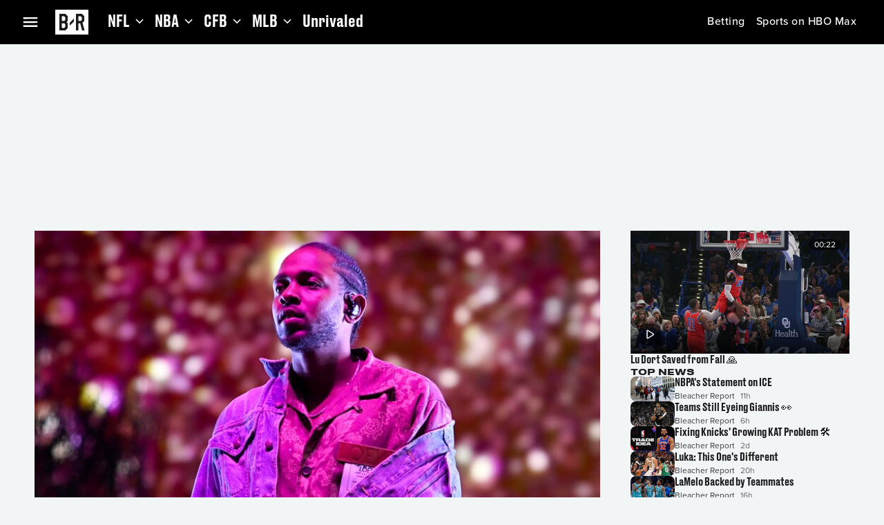

--- FILE ---
content_type: application/javascript; charset=UTF-8
request_url: https://bleacherreport.com/_next/static/chunks/3874-0cc4485b9b16b094.js
body_size: 2025
content:
"use strict";(self.webpackChunk_N_E=self.webpackChunk_N_E||[]).push([[3874],{51370:function(e,t,n){n.r(t),n.d(t,{Ad:function(){return u}});var i=n(90991),r=n(72163),s=n(60901);let u=(0,r.forwardRef)((e,t)=>{let{id:n,slotId:u,renderer:l,adPosition:o,sellAd:a,className:d,adContainerRef:c,...f}=e,h=(0,r.useRef)(null);return(0,r.useImperativeHandle)(t,()=>h.current,[]),(0,i.jsx)(l,{id:n,slotId:u,...f,adRef:h,adPosition:o,sellAd:a,className:"br-ad ".concat(null!=d?d:""),children:(0,i.jsx)(s.Z,{ref:c,display:"flex",alignItems:"center",minHeight:"inherit",mx:"auto",textAlign:"center",sx:{maxWidth:"calc(100vw - 5rem)"},children:(0,i.jsx)(s.Z,{ref:h,flexGrow:"1",width:"100%",id:u,"data-testid":"".concat(n,"/ad"),display:"flex",justifyContent:"center"})})})})},4863:function(e,t,n){n.d(t,{_:function(){return f}});var i=n(90991),r=n(72163),s=n(60901),u=n(50624),l=n(32223),o=n(3760),a=n(20555),d=n(96511),c=n(83208);let f=e=>{let{id:t,children:n,height:f,slotId:h,lazy:v=!0,sellAd:p,adPosition:g,adRef:m,...b}=e,_=(0,l.zG)(),[x,y]=(0,r.useState)(()=>!1===v),A=(0,r.useRef)(null),w=(0,u.S)(A);return!function(e,t,n){let i=(0,l.zG)(),{width:s}=(0,o.i)(),f=(0,r.useRef)(!0),h=(0,r.useRef)(!1),v=(0,u.S)(e,{}),p=null==v?void 0:v.isIntersecting;function g(e){n&&(null==i||i.refreshAd(e)),n&&d.kg.debug({service:c.AppServices.NextJS,name:"RefreshOnWindowResize",message:"refreshed ".concat(e)})}(0,a.b)(()=>{f.current||(p?g(t):h.current=!0),f.current=!1},[s],400),(0,r.useEffect)(()=>{!f.current&&n&&p&&h.current&&(d.kg.debug({service:c.AppServices.NextJS,name:"RefreshOnWindowResize",message:"lazy refresh ".concat(t," (previously resized)")}),g(t),h.current=!1)},[p,n])}(A,h,x),(0,r.useEffect)(()=>{!x&&(null==w?void 0:w.isIntersecting)&&y(!0)},[null==w?void 0:w.isIntersecting]),(0,r.useEffect)(()=>{if(_&&x&&p)return _.requestAd(g,h),()=>{null==_||_.destroySlots([h])}},[_,x,p,h]),(0,i.jsx)(s.Z,{id:t,minHeight:null!=f?f:{bp_01:"100px",bp_04:"250px"},...b,"data-testid":t,ref:A,children:n})}},88421:function(e,t,n){n.d(t,{nL:function(){return d}});var i=n(90991);n(72163);var r=n(60901),s=n(78485),u=n(74418),l=n(94972),o=n(72357),a=n(97879);let d=e=>{let{canClose:t=!0,visibleDuration:n=5e3,scrollOffset:s=50,anchor:u="bottom",anchorOffset:l=0,children:d,height:h={bp_01:"10rem",bp_02:"25rem"},slotId:v,id:p,adRef:g,sellAd:m=!1,adPosition:b,..._}=e,{isVisible:x,dismiss:y}=(0,a.I)({slotId:v,scrollOffset:s,visibleDuration:n,adRef:g,adPosition:b,sellAd:m});return(0,i.jsx)(c,{sx:{minHeight:h,[u]:l},direction:"bottom"===u?"up":"down",in:x,id:p,"data-testid":p,..._,children:(0,i.jsx)(r.Z,{justifyContent:"center",display:"flex",sx:{left:0,right:0},children:(0,i.jsxs)(r.Z,{position:"absolute",children:[t&&(0,i.jsx)(f,{onClick:y,children:(0,i.jsx)(o.FBB,{})}),d]})})})},c=(0,s.ZP)(u.Z)({position:"fixed",width:"100%",alignItems:"flex-end","z-index":1100}),f=(0,s.ZP)(l.Z)({position:"absolute",right:"-3rem",top:"-3rem"})},79147:function(e,t,n){n.d(t,{i:function(){return o}});var i=n(72163),r=n(32223),s=n(31012),u=n(89725),l=n(86031);let o=e=>{let{adsConfig:t,targeting:n,adBuilder:o,shouldResetOnUnmount:a=!0}=e,d=(0,r.zG)(),c=function(e){var t,n,i;let r=(0,l.O)(u.a3.Web),o=null===(i=globalThis)||void 0===i?void 0:null===(n=i.document)||void 0===n?void 0:null===(t=n.referrer)||void 0===t?void 0:t.includes("cnn.com"),a=!r().isAuthorized,[d]=(0,s.MS)();return{cnn:o,app:a,hbg:(null==d?void 0:d.appExperience)===u.oW.Domestic?"US":"EU",...e}}(n),[f,h]=(0,i.useState)(!1);return(0,i.useEffect)(()=>{var e;if(d&&o&&t)return d.configure(structuredClone(t.adFuelConfiguration),t.registry),d.setPageTargeting(c),d.setSignalData(null!==(e=null==c?void 0:c.tags)&&void 0!==e?e:""),h(!0),()=>{a&&(null==d||d.removePageTargeting(Object.keys(c)),null==d||d.reset())}},[d,o,t]),{shouldRequestAds:f,reset:(0,i.useCallback)(()=>{h(!1)},[])}}},97879:function(e,t,n){n.d(t,{I:function(){return a}});var i=n(72163),r=n(47366),s=n(72357),u=n(96511),l=n(83208),o=n(32223);function a(e){let{slotId:t,visibleDuration:n,scrollOffset:a,adRef:d,sellAd:c,adPosition:f}=e,[h,v]=(0,i.useState)(!1),[p,g]=(0,i.useState)(!1),[m,b]=(0,i.useState)(!1),{top:_,removeListener:x}=(0,s.ja1)({}),y=(0,o.zG)();function A(){v(!1)}let w=(0,i.useCallback)(e=>{let{detail:t}=e;u.kg.debug({service:l.AppServices.NextJS,name:"sticky ad",message:"handleStickyRendered, valid response ".concat(!t.empty)}),t.empty?A():b(!0)},[]);return(0,r.l)(()=>A(),p?n:void 0),(0,i.useEffect)(()=>{let e=d.current;return null==e||e.addEventListener("GPTRenderComplete",w,!0),()=>{null==e||e.removeEventListener("GPTRenderComplete",w)}},[t]),(0,i.useEffect)(()=>{if(y&&c)return y.requestAd(f,t),()=>{null==y||y.destroySlots([t])}},[c,y,t]),(0,i.useEffect)(()=>{!p&&!(_<a)&&y&&m&&(x(),v(!0),g(!0))},[_,t,y,m]),{isVisible:h,dismiss:A}}},86031:function(e,t,n){n.d(t,{O:function(){return r}});var i=n(31012);let r=e=>{let[t]=(0,i._P)();return()=>({isAuthorized:t===e,roles:[e]})}},39166:function(e,t,n){n.d(t,{U:function(){return f}});var i=n(90779),r=n(10561),s=n(99502),u=n(19866),l=new WeakMap,o=new WeakMap,a=new WeakMap,d=new WeakMap,c=new WeakMap;class f{buildAd(e){let t=this.getAdPosition(this.size());(0,i._)(this,a).push({...e,type:"Ad",position:t,domId:this.getDomId(t),content:(0,i._)(this,d)[t]})}getDomId(e){let t="".concat(e,"-").concat(++(0,u._)(this,o).value[e]);return(0,i._)(this,c)?"".concat((0,i._)(this,c),"-").concat(t):t}getAdPosition(e){let t=Math.min(Object.keys((0,i._)(this,l)).length-1,e);return(0,i._)(this,l)[t]}size(){return(0,i._)(this,a).length}groupByAttribute(e){return(0,i._)(this,a).reduce((t,n)=>{var i;if(!n.content)return t;let r=null!==(i=n[e])&&void 0!==i?i:"default";return Array.isArray(t[r])||(t[r]=[]),t[r].push(n),t},{})}buildForAdFuel(){return(0,i._)(this,a).reduce((e,t)=>(t.content&&(Array.isArray(e[t.position])||(e[t.position]=[]),e[t.position].push(t.domId)),e),{})}getOne(){var e;let t=arguments.length>0&&void 0!==arguments[0]?arguments[0]:(0,i._)(this,l)[0],[n]=null!==(e=this.groupByAttribute("position")[t])&&void 0!==e?e:[];return n}getAll(e){return e?this.groupByAttribute("position")[e]:(0,i._)(this,a)}constructor(e,t={},n=""){(0,r._)(this,l,{writable:!0,value:void 0}),(0,r._)(this,o,{writable:!0,value:void 0}),(0,r._)(this,a,{writable:!0,value:void 0}),(0,r._)(this,d,{writable:!0,value:void 0}),(0,r._)(this,c,{writable:!0,value:void 0}),(0,s._)(this,a,[]),(0,s._)(this,l,e),(0,s._)(this,d,t),(0,s._)(this,c,n),(0,s._)(this,o,Object.values((0,i._)(this,l)).reduce((e,t)=>(e[t]=0,e),{}))}}},50619:function(e,t,n){n.d(t,{y:function(){return i.y}}),n(90991),n(72163);var i=n(33637)},33637:function(e,t,n){n.d(t,{y:function(){return r}});var i=n(32223);function r(e,t){let n=(0,i.om)(),r=null==n?void 0:n.getLabsDecision(e);return{isEnabled:null==r?void 0:r.isEnabled(),config:null==r?void 0:r.getConfig(t)}}}}]);